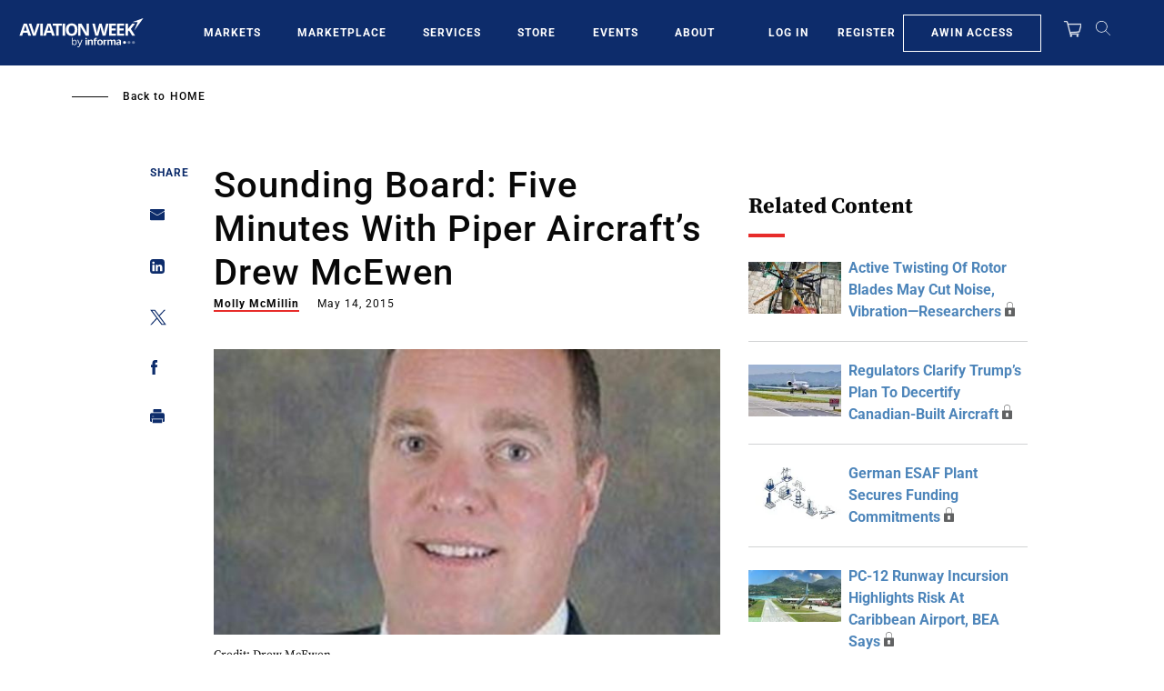

--- FILE ---
content_type: text/javascript; charset=UTF-8
request_url: https://aviationweek.com/awn/api/visitor-info?format=js
body_size: -300
content:
var awnVisitorInfo = {"ipAddress":"18.216.240.0"};